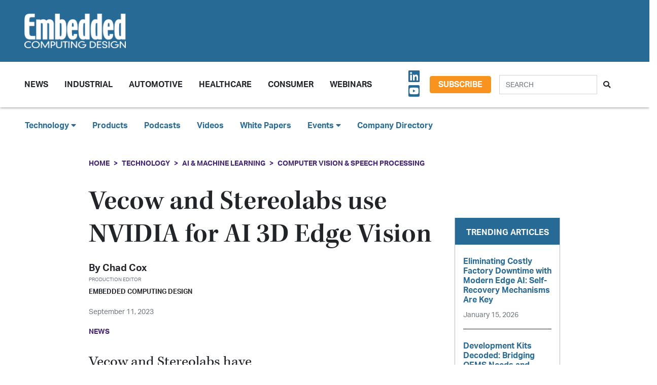

--- FILE ---
content_type: text/html; charset=UTF-8
request_url: https://embeddedcomputing.com/technology/ai-machine-learning/computer-vision-speech-processing/vecow-and-stereolabs-use-nvidia-for-ai-3d-edge-vision
body_size: 10360
content:












<!doctype html>
<html lang="en">
<head>
    <meta charset="utf-8">
    <meta name="viewport" content="width=device-width, initial-scale=1, shrink-to-fit=no">

    <title>Vecow and Stereolabs use NVIDIA for AI 3D Edge Vision - Embedded Computing Design</title>
    <meta name="description" content="Vecow and Stereolabs have partnered to&amp;nbsp;design solutions that combines Vecow Edge AI platforms and Stereolabs&amp;rsquo; ZED stereo cameras for spatial AI applications and fast-tracking 3D vision innovations. Vecow leverages an NVIDIA Jetson Orin and NVIDIA Jetson Xavier environment in its EAC-6000, EAC-5000, EAC-3000, and EAC-2000 Series.">
    <meta name="keywords" content="">
    <meta name="author" content="OpenSystems Media">

        <script type="text/javascript">
                var client_id = "";
            </script>

    <link rel="apple-touch-icon" sizes="180x180" href="/ecd-favicon-safari-180x180.png">
<link rel="icon" type="image/png" sizes="32x32" href="/ecd-favicon-browser-32x32.png">
<link rel="icon" type="image/png" sizes="16x16" href="/ecd-favicon-browser-16x16.png">
<link rel="manifest" href="/site.webmanifest">
<link rel="mask-icon" href="/ecd-favicon-safari.svg" color="#5bbad5">
<meta name="msapplication-TileColor" content="#2b5797">
<meta name="theme-color" content="#ffffff">

<!-- Google Tag Manager -->
<script>(function(w,d,s,l,i){w[l]=w[l]||[];w[l].push({'gtm.start':
            new Date().getTime(),event:'gtm.js'});var f=d.getElementsByTagName(s)[0],
        j=d.createElement(s),dl=l!='dataLayer'?'&l='+l:'';j.async=true;j.src=
        'https://www.googletagmanager.com/gtm.js?id='+i+dl;f.parentNode.insertBefore(j,f);
    })(window,document,'script','dataLayer','GTM-TQ82QX9');</script>
<!-- End Google Tag Manager -->


<!-- Adobe Fonts -->
<noscript>
<link rel="stylesheet" href="https://use.typekit.net/wbj7dyv.css">
</noscript>


<!-- Font Awesome -->
<script src="https://kit.fontawesome.com/f838852e63.js" crossorigin="anonymous"></script>

<link rel="stylesheet" href="https://embeddedcomputing.com/assets/css/hamburgers.min.css">

<link rel="stylesheet" href="/assets/css/ecd.css?id=a5fe8aa1daa2c2ab492f">






<script type="text/javascript">
// Add category targeting if available for Google Ads
if(typeof category === 'undefined') {
        var category = "software-and-os";
    }

var property = "ECD";

// Add any "Global" variables here
var superLeaderboard, leaderboardATF, leaderboardBTF, mediumRectangleSidebar, skyscraperSidebar, welcomeAd, nativeWelcome;

// var welcomeAdSold = false;
</script>

<script async src="https://securepubads.g.doubleclick.net/tag/js/gpt.js"></script>
<script src="/assets/js/gads.js?id=5a583c53b65b5466811a"></script>




<!-- Marketo Munchkin -->
<script type="text/javascript">
    (function() {
        var didInit = false;
        function initMunchkin() {
            if(didInit === false) {
                didInit = true;
                Munchkin.init('609-IYN-899');
            }
        }
        var s = document.createElement('script');
        s.type = 'text/javascript';
        s.async = true;
        s.src = '//munchkin.marketo.net/munchkin.js';
        s.onreadystatechange = function() {
            if (this.readyState == 'complete' || this.readyState == 'loaded') {
                initMunchkin();
            }
        };
        s.onload = initMunchkin;
        document.getElementsByTagName('head')[0].appendChild(s);
    })();
</script>






<script data-ad-client="ca-pub-7168430979886964" async src="https://pagead2.googlesyndication.com/pagead/js/adsbygoogle.js"></script>







<meta property="og:title" content="Vecow and Stereolabs use NVIDIA for AI 3D Edge Vision - Embedded Computing Design" />
<meta property="og:description" content="Vecow and Stereolabs have partnered to&amp;nbsp;design solutions that combines Vecow Edge AI platforms and Stereolabs&amp;rsquo; ZED stereo cameras for spatial AI applications and fast-tracking 3D vision innovations. Vecow leverages an NVIDIA Jetson Orin and NVIDIA Jetson Xavier environment in its EAC-6000, EAC-5000, EAC-3000, and EAC-2000 Series." />
<meta property="og:image" content="https://data.embeddedcomputing.com/uploads/resize/1256/756/external/data.embeddedcomputing.com/uploads/articles/primary_images/1694449922.jpg" />
<meta property="og:url" content="https://embeddedcomputing.com/technology/ai-machine-learning/computer-vision-speech-processing/vecow-and-stereolabs-use-nvidia-for-ai-3d-edge-vision" />


<meta name="twitter:title" content="Vecow and Stereolabs use NVIDIA for AI 3D Edge Vision - Embedded Computing Design">
<meta name="twitter:description" content="Vecow and Stereolabs have partnered to&amp;nbsp;design solutions that combines Vecow Edge AI platforms and Stereolabs&amp;rsquo; ZED stereo cameras for spatial AI applications and fast-tracking 3D vision innovations. Vecow leverages an NVIDIA Jetson Orin and NVIDIA Jetson Xavier environment in its EAC-6000, EAC-5000, EAC-3000, and EAC-2000 Series.">
<meta name="twitter:image" content="https://data.embeddedcomputing.com/uploads/resize/1256/756/external/data.embeddedcomputing.com/uploads/articles/primary_images/1694449922.jpg">
<meta name="twitter:card" content="summary" />
<meta name="twitter:site" content="@embedded_comp" />

<meta property="og:site_name" content="Embedded Computing Design">

</head>

<body class="page body-cat-ai-machine-learning">

<!-- Google Tag Manager (noscript) -->
<noscript><iframe src="https://www.googletagmanager.com/ns.html?id=GTM-TQ82QX9"
                  height="0" width="0" style="display:none;visibility:hidden"></iframe></noscript>
<!-- End Google Tag Manager (noscript) -->

<div class="ad super-leaderboard d-print-none">
    <div id="ad-resizer" class="ad-resizer">
        <!-- /22057213624/super_leaderboard -->
        <div id='div-gpt-ad-1594244816553-0'>
            <script>
                googletag.cmd.push(function() { googletag.display('div-gpt-ad-1594244816553-0'); });
            </script>
        </div>
    </div>
</div>

<header>

    <div class="row ecd-header">
        <div class="container px-5 mw-100">
            <div class="row py-3 justify-content-between align-items-center">
                <div class="col-3">
                    <a href="/">
                        <img class="main-logo d-block" src="https://embeddedcomputing.com/assets/img/ECDlogo_whiteREV2016@2x.png" alt="" loading="lazy">
                        <h1 class="d-none">Embedded Computing Design</h1>
                    </a>
                </div>

                <div class="col-9 d-print-none">

                    <div class="ad top-leaderboard m-auto">
                        <!-- /22057213624/Leaderboard_ATF -->
                        <div id='div-gpt-ad-1595887245727-0'>
                            <script>
                                googletag.cmd.push(function() { googletag.display('div-gpt-ad-1595887245727-0'); });
                            </script>
                        </div>
                    </div>

                </div>

            </div>

        </div>
    </div>

    <div class="container floating-menu px-5">

        <nav class="navbar navbar-expand-lg navbar-light">
            <a class="navbar-brand d-md-none d-block" href="#"><img class="d-inline-block" src="https://embeddedcomputing.com/assets/img/ECDlogo_whiteREV2016@2x.png" alt=""></a>
            <button class="navbar-toggler" type="button" data-toggle="collapse" data-target="#navbarTogglerDemo02" aria-controls="navbarTogglerDemo02" aria-expanded="false" aria-label="Toggle navigation">
                <span class="navbar-toggler-icon"></span>
            </button>

            <div class="collapse navbar-collapse" id="navbarTogglerDemo02">

                <form action="/search" method="GET" class="search d-flex d-sm-none justify-content-start d-print-none">
                    <div class="input-group">
                        <input type="text" class="form-control" placeholder="SEARCH" aria-label="Search" aria-describedby="button-addon" name="query">
                        <div class="input-group-append">
                            <button class="btn" type="submit" id="button-addon"><i class="fas fa-search"></i></button>
                        </div>
                    </div>
                </form>

                <ul class="navbar-nav mt-2 mr-auto mt-lg-0">
















                    <li class="nav-item dropdown">
                        <a class="nav-link dropdown-toggle cat-resources" href="#" id="navbarDropdownMenuLink" role="button" data-toggle="dropdown" aria-haspopup="true" aria-expanded="false">
                            News
                        </a>
                        <ul class="dropdown-menu" aria-labelledby="navbarDropdownMenuLink">
                            <li><a class="dropdown-item" href="/stories">Design Articles</a></li>
                            <li><a class="dropdown-item" href="/blogs">Op-Eds</a></li>
                            <li><a class="dropdown-item" href="/news">Industry News</a></li>
                            <li><a class="dropdown-item" href="/magazine">Magazines</a></li>
                        </ul>
                    </li>
                    <li class="nav-item">
                        <a class="nav-link cat-resources" href="/application/industrial">
                            Industrial
                        </a>
                    </li>
                    <li class="nav-item">
                        <a class="nav-link cat-resources" href="/application/automotive">
                            Automotive
                        </a>
                    </li>
                    <li class="nav-item">
                        <a class="nav-link cat-resources" href="/application/healthcare">
                            Healthcare
                        </a>
                    </li>
                    <li class="nav-item">
                        <a class="nav-link cat-resources" href="/application/consumer">
                            Consumer
                        </a>
                    </li>
                    <li class="nav-item">
                        <a class="nav-link cat-resources" href="/webcasts">
                            Webinars
                        </a>
                    </li>




































































                </ul>

                
                <div class="text-right d-none d-md-block p-3">
                    <ul class="list-unstyled mb-0">
                        <li>
                                                                                                                                                                                                                    <a href="https://www.linkedin.com/showcase/embedded-computing-design" target="_blank">
                                    <i class="fab fa-linkedin social-icon px-1"></i>
                                </a>
                                                                                                                            <a href="https://www.youtube.com/user/videoopensystems" target="_blank">
                                    <i class="fab fa-youtube-square social-icon px-1"></i>
                                </a>
                                                                                                                                                </li>
                    </ul>
                </div>

                <div class="text-right d-none d-md-block">
                    <a class="btn btn-secondary btn-subscribe m-auto" href="/subscribe">Subscribe</a>
                </div>

                <div class="text-center d-block d-md-none pb-3">
                    <a class="btn btn-secondary btn-subscribe m-auto" href="/subscribe">Subscribe</a>
                </div>

                <form action="/search" method="GET" class="search d-none d-sm-flex justify-content-start d-print-none p-3">
                    <div class="input-group">
                        <input type="text" class="form-control" placeholder="SEARCH" aria-label="Search" aria-describedby="button-addon" name="query">
                        <div class="input-group-append">
                            <button class="btn" type="submit" id="button-addon"><i class="fas fa-search"></i></button>
                        </div>
                    </div>
                </form>
            </div>
        </nav>
    </div>
</header>

<div class="container-fluid ecd-second-menu p-0">
    
    <div class="row d-none d-md-block py-3">
        <header class="shadow-none">
            <nav class="navbar d-print-block">
                <div class="col px-5">
                    <ul class="justify-content-start nav">
                        <li class="nav-item dropdown">
                            <a class="nav-link dropdown-toggle cat-technology" data-toggle="dropdown" href="#" role="button"
                               aria-haspopup="true" aria-expanded="false">Technology <i class="fas fa-caret-down"></i></a>
                            <div class="dropdown-menu">
                                <a class="dropdown-item" href="/technology/ai-machine-learning">AI & Machine Learning</a>
                                <a class="dropdown-item" href="/technology/analog-and-power">Analog & Power</a>
                                <a class="dropdown-item" href="/technology/debug-and-test">Debug & Test</a>
                                <a class="dropdown-item" href="/application/hpc-datacenters">HPC/Datacenters</a>
                                <a class="dropdown-item" href="/technology/iot">IoT & Connectivity</a>
                                <a class="dropdown-item" href="/application/networking-5g">Networking & 5G</a>
                                <a class="dropdown-item" href="/technology/open-source">Open Source</a>
                                <a class="dropdown-item" href="/technology/processing">Processing</a>
                                <a class="dropdown-item" href="/technology/security">Security</a>
                                <a class="dropdown-item" href="/technology/software-and-os">Software & OS</a>
                                <a class="dropdown-item" href="/technology/storage">Storage</a>
                            </div>
                        </li>
                        <li class="nav-item"><a class="nav-link" href="/products">Products</a></li>
                        
                        <li class="nav-item"><a class="nav-link" href="/podcasts">Podcasts</a></li>
                        <li class="nav-item"><a class="nav-link" href="/videos">Videos</a></li>
                        <li class="nav-item"><a class="nav-link" href="/whitepapers">White Papers</a></li>
                        <li class="nav-item dropdown">
                            <a class="nav-link dropdown-toggle" data-toggle="dropdown" href="#" role="button"
                               aria-haspopup="true" aria-expanded="false">Events <i class="fas fa-caret-down"></i></a>
                            <div class="dropdown-menu">
                                <a class="dropdown-item"
                                   href="/webcasts">
                                    AI Day
                                </a>
                                <a class="dropdown-item" href="/topics/APEC">APEC</a>
                                <a class="dropdown-item"
                                   href="https://resources.embeddedcomputing.com/series/automotive2024/landing_page?utm_bmcr_source=landing_page">
                                    Automotive Tech Virtual Conference
                                </a>
                                <a class="dropdown-item" href="/topics/ces">CES</a>
                                <a class="dropdown-item" href="/topics/computex">Computex</a>
                                <a class="dropdown-item" href="/topics/electronica">electronica</a>
                                <a class="dropdown-item" href="/topics/embeddedworld">embedded world</a>
                                <a class="dropdown-item" href="/topic/Future%20Memory%20Summit">FMS: the Future of Memory and Storage</a>
                                <a class="dropdown-item"
                                   href="https://resources.embeddedcomputing.com/series/the-iot-device-security-conf/landing_page">
                                    The IoT Device Security Conference
                                </a>
                                <a class="dropdown-item" href="/topics/nvidia%20gtc">NVIDIA GTC</a>
                                <a class="dropdown-item" href="/topics/RISC-V">RISC-V Summit</a>
                                
                            </div>
                        </li>
                        <li class="nav-item"><a class="nav-link" href="/companies">Company Directory</a></li>
                    </ul>
                </div>
            </nav>
        </header>
    </div>
</div><!-- .container-fluid -->

<div class="container" id="main-content">




    
    <div class="row" id="body-container">
        <div class="col-12">

                            <nav aria-label="breadcrumb">
                    <ol class="breadcrumb breadcrumb-cat-ai-machine-learning p-0 pt-3">
                        <li class="breadcrumb-item"><a href="/">Home</a></li>
                                                    <li class="breadcrumb-item"><a href="/technology">Technology</a></li>
                        
                                                    <li class="breadcrumb-item"><a href="/technology/ai-machine-learning">AI &amp; Machine Learning</a></li>
                        


                        <li class="breadcrumb-item"><a href="/technology/ai-machine-learning/computer-vision-speech-processing">Computer Vision &amp; Speech Processing</a></li>


                    </ol>
                </nav>
            


        </div>


        <div class="col-12 col-lg-9 article-content">

            <h1 class="page-header">Vecow and Stereolabs use NVIDIA for AI 3D Edge Vision</h1>



            <div class="authors">
                    <div class="row no-gutters">
        <div class="col-md-6">
        <div class="author-card">
            <div class="row no-gutters">
                <div class="col">
                    <div class="card-body p-0">
                        <h4 class="card-title">By <a href="/authors/Chad Cox">Chad Cox</a></h4>
                        <p class="card-text"><small class="text-muted">Production Editor</small></p>
                                                    <p class="card-text">Embedded Computing Design</p>
                                            </div>
                </div>
            </div>
        </div>
    </div>
    </div><!-- authors -->
            </div>

                        <p class="published-date text-muted">
                September 11, 2023
            </p>
            
             
                <p class="content-type">
            News
        </p>
                
            


            <div>
                <div class="addthis_inline_share_toolbox d-print-none cat-ai-machine-learning"></div>
            </div>

                <figure class="float-right p-3">

        <img src="https://data.embeddedcomputing.com/uploads/resize/320/200/external/data.embeddedcomputing.com/uploads/articles/primary_images/1694449922.jpg" class="primary-image" width="320" alt="Vecow and Stereolabs use NVIDIA for AI 3D Edge Vision" loading="lazy" />


                    <figcaption class="small text-center">Image Credit Vecow &amp; Stereolabs</figcaption>
            </figure>
    


                            <h2 class="page-excerpt py-3"><p>Vecow and Stereolabs have partnered to&nbsp;design solutions that combines Vecow Edge AI platforms and Stereolabs&rsquo; ZED stereo cameras for spatial AI applications and fast-tracking 3D vision innovations. Vecow leverages an NVIDIA Jetson Orin and NVIDIA Jetson Xavier environment in its EAC-6000, EAC-5000, EAC-3000, and EAC-2000 Series.</p></h2>
    

    
            
    <p>&ldquo;We are excited to introduce this outstanding 3D vision solution through collaboration with Stereolabs,&rdquo; said Thomas Su, Vice President at Vecow. &quot;By combining Vecow&#39;s advanced computing platforms with Stereolabs&#39; cutting-edge sensing technology based on human stereo vision, we are not only providing our customers with a powerful and seamless solution but also creating new business opportunities. This partnership accelerates the global development of AIoT projects.&quot;</p>

<p>Within the ECX-3000 Series is the latest 13th Gen Intel Core processor powering&nbsp;expandable and rugged AI-enabled abilities. The ECX-3000 includes a USB port transferring data around 20Gbps for real-time vision. The Vecow platforms are edge ready with Stereolabs&#39; 3D cameras.</p>

<p>&ldquo;We are happy to support Vecow&#39;s EAC Series providing out-of-the-box support for our ZED line of cameras and SDK. Developers can make use of Vecow&#39;s rugged designs, GMSL2 camera interface and USB interface, and our jointly developed driver for a wide range of applications that require robust connectivity, optimal performance and accuracy,&quot; said Cecile Schmollgruber, CEO of Stereolabs.</p>

<h1>Stereolabs Spatial integrates:</h1>

<ul>
	<li>Sensors</li>
	<li>Smart cameras</li>
	<li>ZED SDK</li>
	<li>ROS</li>
	<li>Unity</li>
	<li>OpenCV</li>
	<li>Deep learning frameworks</li>
</ul>

<p>The ZED X IP66-rated Global Shutter camera is designed for autonomous robots with Neural Depth Engine 2. Included is a secure GMSL2 connection and external frame sync and IMU contained in an aluminum housing.</p>

<p>&quot;Developers can efficiently add depth perception, motion tracking, and spatial understanding to their applications leveraging the power of NVIDIA&nbsp;Jetson platforms and the capabilities and features of our ZED X cameras using the most advanced sensing technology based on human stereo vision and AI. Vecow&rsquo;s is also the first system to support up to four cameras in a 360-degree view,&quot; ends Schmollgruber.</p>

<p>For more information, visit&nbsp;<a href="http://www.vecow.com">vecow.com</a>.</p>

    
    <div class="text-center p-3">
            <a href="/subscribe" class="btn btn-secondary btn-subscribe">Subscribe</a>
        </div>

    
    
    
    

    <div class="container py-3">
        
            <div class="row no-gutters author-article-bio p-3">
                <div class="col-2">
                                            <a href="/authors/Chad Cox"><img src="/assets/img/authors/profile-image.jpg" class="card-img" /></a>
                                    </div>
                <div class="col-10 pl-4">
                    <div class="card-body p-0">

                        <p class="pb-1">Chad Cox. Production Editor, Embedded Computing Design, has responsibilities that include handling the news cycle, newsletters, social media, and advertising. Chad graduated from the University of Cincinnati with a B.A. in Cultural and Analytical Literature.</p>

                        

                        <p>
                                                                                                                    <a href="https://www.linkedin.com/in/chad-cox-01aa3a211/"><i class="fab fa-linkedin social-icon"></i></a>
                            
                        </p>


                        <p class="pb-0">
                            <a href="/authors/Chad Cox" class="btn btn-primary">More from Chad</a>
                        </p>

                    </div>
                </div>
            </div>

            </div>


    <div class="container py-3">




        <h5>Categories</h5>


        <h6 class="cat-ai-machine-learning d-inline-block mx-2" ><a href="/technology/ai-machine-learning/computer-vision-speech-processing">AI &amp; Machine Learning - Computer Vision &amp; Speech Processing</a></h6>

        
                            <h6 class="cat-industrial d-inline-block mx-2" ><a href="/application/industrial">Industrial</a></h6>
                            <h6 class="cat-industrial d-inline-block mx-2" ><a href="/application/industrial/automation-robotics">Industrial - Automation &amp; Robotics</a></h6>
                            <h6 class="cat-industrial d-inline-block mx-2" ><a href="/application/industrial/industrial-computing">Industrial - Industrial Computing</a></h6>
                            <h6 class="cat-industrial d-inline-block mx-2" ><a href="/application/industrial/industrial-iot">Industrial - Industry 4.0/Industrial IoT</a></h6>
                            <h6 class="cat-industrial d-inline-block mx-2" ><a href="/application/industrial/industrial-networking-connectivity">Industrial - Industrial Networking &amp; Connectivity</a></h6>
                            <h6 class="cat-industrial d-inline-block mx-2" ><a href="/application/industrial/machine-vision">Industrial - Machine Vision</a></h6>
                            <h6 class="cat-iot d-inline-block mx-2" ><a href="/technology/iot">IoT</a></h6>
                            <h6 class="cat-iot d-inline-block mx-2" ><a href="/technology/iot/data-analytics">IoT - Data Analytics</a></h6>
                            <h6 class="cat-iot d-inline-block mx-2" ><a href="/technology/iot/device-management">IoT - Device Management</a></h6>
                            <h6 class="cat-iot d-inline-block mx-2" ><a href="/technology/iot/edge-computing">IoT - Edge Computing</a></h6>
                            <h6 class="cat-iot d-inline-block mx-2" ><a href="/technology/iot/wireless-sensor-networks">IoT - Wireless Sensor Networks</a></h6>
                            <h6 class="cat-processing d-inline-block mx-2" ><a href="/technology/processing">Processing</a></h6>
                            <h6 class="cat-processing d-inline-block mx-2" ><a href="/technology/processing/chips-and-socs">Processing - Chips &amp; SoCs</a></h6>
                            <h6 class="cat-processing d-inline-block mx-2" ><a href="/technology/processing/compute-modules">Processing - Compute Modules</a></h6>
                            <h6 class="cat-software-and-os d-inline-block mx-2" ><a href="/technology/software-and-os">Software &amp; OS</a></h6>
            
        

        

    </div>



            


        </div>

        
       <div class="col-lg-3 sidebar d-print-none" id="sidebar">

    <div class="row">
        <div class="col p-3">
            <div class="ad native">
                <!-- /22057213624/Native_Card_Sidebar -->
                <div id='div-gpt-ad-1611089084788-0'>
                    <script>
                        googletag.cmd.push(function() { googletag.display('div-gpt-ad-1611089084788-0'); });
                    </script>
                </div>
            </div>
        </div>
    </div>


    <div class="row">
        <div class="col p-3">
            <div class="ad medium-rectangle">
                <!-- /22057213624/Medium_Rectangle_Sidebar -->
                <div id='div-gpt-ad-1595888498760-0' style='width: 300px; height: 250px;'>
                    <script>
                        googletag.cmd.push(function() { googletag.display('div-gpt-ad-1595888498760-0'); });
                    </script>
                </div>
            </div>
        </div>
    </div>


    <div class="row justify-content-center p-3">
        <div class="col-md-12 col-sm-8 p-0 popular-articles">

            <h2>Trending Articles</h2>

            <ul class="list-unstyled">

                
                    <li>
                        <a href="/technology/ai-machine-learning/predictive-maintenence/eliminating-costly-factory-downtime-with-modern-edge-ai-self-recovery-mechanisms-are-key"><h6 class="pb-0">Eliminating Costly Factory Downtime with Modern Edge AI: Self-Recovery Mechanisms Are Key</h6></a>

                        <p><span class="published-date text-muted">January 15, 2026</span></p>
                    </li>

                    
                
                    <li>
                        <a href="/technology/open-source/development-kits/development-kits-decoded-bridging-oems-needs-and-supplier-solutions"><h6 class="pb-0">Development Kits Decoded: Bridging OEMS Needs and Supplier Solutions</h6></a>

                        <p><span class="published-date text-muted">January 15, 2026</span></p>
                    </li>

                    
                
                    <li>
                        <a href="/application/industrial/industrial-computing/product-of-the-week-infineon-technologies-xmc5000-industrial-microcontroller"><h6 class="pb-0">Product of the Week: Infineon Technologies’ XMC5000 Industrial Microcontroller</h6></a>

                        <p><span class="published-date text-muted">January 12, 2026</span></p>
                    </li>

                    
                
                    <li>
                        <a href="/technology/analog-and-power/pcbs-components/mouser-product-of-the-week-analog-devices-eval-ltc7899-az-evaluation-board"><h6 class="pb-0">Mouser Product of the Week: Analog Devices’ EVAL-LTC7899-AZ Evaluation Board</h6></a>

                        <p><span class="published-date text-muted">January 12, 2026</span></p>
                    </li>

                    
                
                    <li>
                        <a href="/application/automotive/ironwood-electronics-2222-array-bga-package-targets-high-reliability-automotive-pcbs"><h6 class="pb-0">Ironwood Electronics 22×22 Array BGA Package Targets High-Reliability Automotive PCBs</h6></a>

                        <p><span class="published-date text-muted">January 12, 2026</span></p>
                    </li>

                    
                
            </ul>

        </div>
    </div>



    <div class="row">
        <div class="col p-3">
            <div class="ad half-page">

                <!-- /22057213624/Skyscraper_Sidebar -->
                <div id='div-gpt-ad-1596232492659-0'>
                    <script>
                        googletag.cmd.push(function() { googletag.display('div-gpt-ad-1596232492659-0'); });
                    </script>
                </div>
            </div>
        </div>
    </div>



    <div class="row">
        <div class="col p-3">
            <div class="ad medium-rectangle">
                <!-- /22057213624/Medium_Rectangle_Sidebar_2 -->
                <div id='div-gpt-ad-1622836995866-0' style='min-width: 300px; min-height: 250px;'>
                    <script>
                        googletag.cmd.push(function() { googletag.display('div-gpt-ad-1622836995866-0'); });
                    </script>
                </div>
            </div>
        </div>
    </div>







</div>

    </div>

    <!-- Category Posts -->
<div class="row d-print-none" id="new-posts">


                    <div class="col-lg-3 col-sm-6 col-12 posts-col py-2">
            <div class="article-card cat-debug-and-test">
                <h5 class="card-title category-head">Debug &amp; Test</h5>


                <div class="card-body">
                    <a href="/technology/debug-and-test/code-analysis-tools/solids-sands-to-acquire-plum-hall">
            <div class="img-container">
                <img class="img-fluid" src="https://data.embeddedcomputing.com/uploads/resize/320/200/external/data.embeddedcomputing.com/uploads/articles/primary_images/1764784479.jpg" alt="Image Credit: Solid Sands" loading="lazy">
            </div>

            <h6>Solid Sands to Acquire Plum Hall</h6>

                            <p class="card-text date m-0">
                    December 3, 2025
                </p>
            
        </a>






                </div>

                <ul class="list-unstyled">
                                    <li class="py-2">
                        <a href="/technology/debug-and-test/decision-makers-ltd-introduces-real-time-monitoring-and-anomaly-detection-platform-for-raspberry-pi-and-industrial-sbcs">Decision Makers Ltd. Introduces Its MicroEDS, Real-Time Monitoring and Anomaly Detection Platform for Raspberry Pi and Industrial SBCs</a>

                        <p><span class="published-date text-muted">November 10, 2025</span></p>
                    </li>
                                    <li class="py-2">
                        <a href="/technology/debug-and-test/oscilloscopes-analyzers-generators/rohde-schwarz-mxo-3-series-brings-advanced-mxo-technology-to-cost-effective-compact-designs">Rohde &amp; Schwarz MXO 3 Series Brings Advanced MXO Technology to Cost-Effective Compact Designs</a>

                        <p><span class="published-date text-muted">October 20, 2025</span></p>
                    </li>
                                    <li class="py-2">
                        <a href="/technology/debug-and-test/teradyne-titan-hp-platform-delivers-high-power-real-world-slt-for-ai-and-cloud-devices">Teradyne Titan HP Platform Delivers High-Power, Real-World SLT for AI and Cloud Devices</a>

                        <p><span class="published-date text-muted">October 13, 2025</span></p>
                    </li>
                                    <li class="py-2">
                        <a href="/technology/debug-and-test/the-road-to-embedded-world-north-america-pls-showcases-ude-universal-debug-engine-for-multicore-debugging">The Road to embedded world North America: PLS Showcases UDE Universal Debug Engine for Multicore Debugging</a>

                        <p><span class="published-date text-muted">October 09, 2025</span></p>
                    </li>
                                </ul>

                <a href="/technology/debug-and-test" class="btn my-1 p-0">MORE</a>

            </div>
        </div>

                    <div class="col-lg-3 col-sm-6 col-12 posts-col py-2">
            <div class="article-card cat-healthcare">
                <h5 class="card-title category-head">Healthcare</h5>


                <div class="card-body">
                    <a href="/application/healthcare/axiomteks-mbox603-delivers-high-performance-medical-imaging-and-ai-assisted-diagnostics">
            <div class="img-container">
                <img class="img-fluid" src="https://data.embeddedcomputing.com/uploads/resize/320/200/external/data.embeddedcomputing.com/uploads/articles/primary_images/1765385388.png" alt="Image Credit: Axiomtek" loading="lazy">
            </div>

            <h6>Axiomtek’s mBOX603 Delivers High-Performance Medical Imaging and AI-Assisted Diagnostics</h6>

                            <p class="card-text date m-0">
                    December 10, 2025
                </p>
            
        </a>






                </div>

                <ul class="list-unstyled">
                                    <li class="py-2">
                        <a href="/application/healthcare/medical-displays/wincomm-brings-edge-ai-and-intel-core-ultra-to-healthcare">Wincomm Brings Edge AI and Intel Core Ultra to Healthcare</a>

                        <p><span class="published-date text-muted">November 21, 2025</span></p>
                    </li>
                                    <li class="py-2">
                        <a href="/application/healthcare/overcome-wi-fi-connectivity-challenges-for-medical-devices-in-hospitals-and-medical-institutions">Overcome Wi-Fi connectivity challenges for medical devices in hospitals and medical institutions</a>

                        <p><span class="published-date text-muted">October 13, 2025</span></p>
                    </li>
                                    <li class="py-2">
                        <a href="/application/healthcare/telehealth-healthcare-iot/the-good-invasion-of-robots">“The Good Invasion of Robots”</a>

                        <p><span class="published-date text-muted">September 15, 2025</span></p>
                    </li>
                                    <li class="py-2">
                        <a href="/application/healthcare/medical-displays/hospitals-adopt-wincomm-wmp-22p-for-eeg-video-synchronized-monitoring">Hospitals Adopt Wincomm WMP-22P for EEG-Video Synchronized Monitoring</a>

                        <p><span class="published-date text-muted">August 22, 2025</span></p>
                    </li>
                                </ul>

                <a href="/application/healthcare" class="btn my-1 p-0">MORE</a>

            </div>
        </div>

                    <div class="col-lg-3 col-sm-6 col-12 posts-col py-2">
            <div class="article-card cat-open-source">
                <h5 class="card-title category-head">Open Source</h5>


                <div class="card-body">
                    <a href="/technology/open-source/development-kits/development-kits-decoded-bridging-oems-needs-and-supplier-solutions">
            <div class="img-container">
                <img class="img-fluid" src="https://data.embeddedcomputing.com/uploads/resize/320/200/external/data.embeddedcomputing.com/uploads/articles/primary_images/1768518942.jpg" alt="" loading="lazy">
            </div>

            <h6>Development Kits Decoded: Bridging OEMS Needs and Supplier Solutions</h6>

                            <p class="card-text date m-0">
                    January 15, 2026
                </p>
            
        </a>






                </div>

                <ul class="list-unstyled">
                                    <li class="py-2">
                        <a href="/technology/open-source/risc-v-open-source-ip/embedded-executive-risc-v-works-great-at-low-power-levels-too-upbeat-technology">Embedded Executive: RISC-V Works Great At Low Power Levels, Too | Upbeat Technology</a>

                        <p><span class="published-date text-muted">November 19, 2025</span></p>
                    </li>
                                    <li class="py-2">
                        <a href="/technology/open-source/embedded-executive-commercial-rtos-goes-open-source-micro-digital">Embedded Executive: Commercial RTOS Goes Open Source | Micro Digital</a>

                        <p><span class="published-date text-muted">November 11, 2025</span></p>
                    </li>
                                    <li class="py-2">
                        <a href="/technology/open-source/board-system-standards/how-to-enable-secure-boot-on-raspberry-pi-4">How to Enable Secure Boot on Raspberry Pi 4</a>

                        <p><span class="published-date text-muted">October 30, 2025</span></p>
                    </li>
                                    <li class="py-2">
                        <a href="/technology/open-source/development-kits/newark-launches-the-devkit-hq-for-embedded-evaluation-boards-kits-and-tools">Newark Launches The DevKit HQ for Embedded Evaluation Boards, Kits, and Tools</a>

                        <p><span class="published-date text-muted">October 23, 2025</span></p>
                    </li>
                                </ul>

                <a href="/technology/open-source" class="btn my-1 p-0">MORE</a>

            </div>
        </div>

                    <div class="col-lg-3 col-sm-6 col-12 posts-col py-2">
            <div class="article-card cat-software-and-os">
                <h5 class="card-title category-head">Software &amp; OS</h5>


                <div class="card-body">
                    <a href="/technology/software-and-os/building-trust-in-embedded-systems-smarter-hmi-design">
            <div class="img-container">
                <img class="img-fluid" src="https://data.embeddedcomputing.com/uploads/resize/320/200/external/data.embeddedcomputing.com/uploads/articles/primary_images/1768487342.png" alt="" loading="lazy">
            </div>

            <h6>Building Trust in Embedded Systems &amp; Smarter HMI Design</h6>

                            <p class="card-text date m-0">
                    January 15, 2026
                </p>
            
        </a>






                </div>

                <ul class="list-unstyled">
                                    <li class="py-2">
                        <a href="/technology/software-and-os/devtalk-with-rich-and-vin-ui-design">DevTalk with Rich and Vin: UI Design</a>

                        <p><span class="published-date text-muted">January 09, 2026</span></p>
                    </li>
                                    <li class="py-2">
                        <a href="/technology/software-and-os/engineering-real-time-lessons-learned-while-chasing-determinism-part-4">Engineering Real-Time: Lessons Learned While Chasing Determinism Part 4</a>

                        <p><span class="published-date text-muted">December 11, 2025</span></p>
                    </li>
                                    <li class="py-2">
                        <a href="/technology/software-and-os/secure-boot-and-the-manufacturing-chain-implementation-and-impact">Secure Boot and the Manufacturing Chain: Implementation and Impact</a>

                        <p><span class="published-date text-muted">December 09, 2025</span></p>
                    </li>
                                    <li class="py-2">
                        <a href="/technology/software-and-os/engineering-real-time-lessons-learned-while-chasing-determinism-part-3">Engineering Real-Time: Lessons Learned While Chasing Determinism Part 3</a>

                        <p><span class="published-date text-muted">December 03, 2025</span></p>
                    </li>
                                </ul>

                <a href="/technology/software-and-os" class="btn my-1 p-0">MORE</a>

            </div>
        </div>

    
</div>



</div>



<div class="modal fade" id="interstitialModalCenter" tabindex="-1" role="dialog" aria-labelledby="interstitialModalCenterTitle" aria-hidden="true">
    <div class="modal-dialog modal-dialog-centered" role="document">
        <div class="modal-content h-100">
            <div class="modal-header">
                <button type="button" class="close" data-dismiss="modal" aria-label="Close">
                    <span aria-hidden="true"><i class="fas fa-times"></i></span>
                </button>
            </div>
            <div class="modal-body h-100">
                <!-- /22057213624/Welcome_Ad -->
                <div id='div-gpt-ad-1747691623021-0' style='min-width: 640px; min-height: 480px;'>
                    <script>
                        googletag.cmd.push(function() { googletag.display('div-gpt-ad-1747691623021-0'); });
                    </script>
                </div>
                
                

                <!-- /22057213624/Native_Welcome_Ad_Unit -->
                
            </div>
            <div class="modal-footer">
                <button type="button" class="btn btn-primary" data-dismiss="modal">Continue to site...</button>
            </div>
        </div>
    </div>
</div>

<footer class="d-print-none py-5 mt-5">
    <div class="container">
        <div class="row d-print-none">
            <div class="ad bottom-leaderboard mx-auto p-2">
                <!-- /22057213624/Leaderboard_BTF -->
                <div id='div-gpt-ad-1595888203281-0'>
                    <script>
                        googletag.cmd.push(function() { googletag.display('div-gpt-ad-1595888203281-0'); });
                    </script>
                </div>
            </div>
        </div>

        <div class="row">
            <div class="col-12 col-sm-6 col-md-4 col-lg">


                <ul class="list-unstyled">
                    <li><h4><a href="/technology">Technology</a></h4></li>
                    <li><a href="/technology/ai-machine-learning">AI & Machine Learning</a></li>
                    <li><a href="/technology/iot">IoT</a></li>
                    <li><a href="/technology/open-source">Open Source</a></li>
                    <li><a href="/technology/analog-and-power">Analog & Power</a></li>
                    <li><a href="/technology/processing">Processing</a></li>
                    <li><a href="/technology/security">Security</a></li>
                    <li><a href="/technology/software-and-os">Software & OS</a></li>
                    <li><a href="/technology/storage">Storage</a></li>
                    <li><a href="/technology/debug-and-test">Debug & Test</a></li>
                </ul>
            </div>


            <div class="col-12 col-sm-6 col-md-4 col-lg">

                <ul class="list-unstyled">
                    <li><h4><a href="/application">Application</a></h4></li>
                    <li><a href="/application/automotive">Automotive</a></li>
                    <li><a href="/application/industrial">Industrial</a></li>
                    <li><a href="/application/consumer">Consumer</a></li>
                    <li><a href="/application/healthcare">Healthcare</a></li>
                    <li><a href="/application/networking-5g">Networking & 5G</a></li>
                    <li><a href="https://militaryembedded.com" target="_blank">Defense <i class="fas fa-external-link-alt"></i></a></li>
                </ul>
            </div>


            <div class="col-12 col-sm-6 col-md-4 col-lg">

                <ul class="list-unstyled">
                    <li><h4><a href="/magazine">Magazine</a></h4></li>
                    <li><a href="/magazine/latest">Latest Issue</a></li>
                    <li><a href="/magazine">Archive</a></li>
                    <li><a href="/subscribe">Subscribe</a></li>
                    <li><h4>Newsletter Subscribe</h4></li>
                    <li><a href="/subscribe">IoT Design</a></li>
                    <li><a href="/subscribe">Embedded Daily</a></li>
                    <li><a href="/subscribe">Embedded Europe</a></li>
                    <li><a href="/subscribe">AI at the Edge</a></li>
                </ul>
            </div>

            <div class="col-12 col-sm-6 col-md-4 col-lg">

                <ul class="list-unstyled">
                    <li><h4>Resources</h4></li>

                    
                    
                    <li><a href="/topics/PICMG">PICMG</a></li>
                    <li><a href="/topics/datasheets">Embedded Data Sheets</a></li>
                    <li><a href="/podcasts">Podcasts</a></li>
                    <li><a href="/stories">Design Articles</a></li>
                    <li><a href="/blogs">Op-Eds</a></li>
                    <li><a href="/news">News</a></li>
                    <li><a href="/press-releases">Press Releases</a></li>
                    <li><a href="/features/devkit-selector" style="font-weight:700;font-size:1.1em">Devkit Selector</a></li>
                    <li><a href="/products">New Products</a></li>
                    <li><a href="/webcasts">Virtual Events</a></li>
                    <li><a href="/whitepapers">White Papers</a></li>
                    <li><a href="/events">Events</a></li>
                    <li><a href="/companies">Company Directory</a></li>
                 </ul>
            </div>













            <div class="col-12 col-sm-6 col-lg">
                <ul class="list-unstyled">
                    <li><h4><a href="https://opensysmedia.com/embedded-computing-design/" target="_blank">Advertise</a></h4></li>
                    <li><a href="/pages/embedded-world-content-marketing-and-promotional-aids">embedded world Opportunities</a></li>
                    <li><a href="/pages/computexopportunities">Computex Opportunities</a></li>
                    <li><a href="/pages/electronicaopportunities">electronica Opportunities</a></li>
                    <li><a href="/pages/cesopportunities">CES Opportunities</a></li>
                    <li><a href="/pages/nvidiagtcopportunities">NVIDIA GTC Opportunities</a></li>
                    <li><a href="/pages/sensorsopportunities">Sensors Converge Opportunities</a></li>
                    <li><h4><a href="/pages/submit">Submit Content</a></h4></li>
                    <li><h4><a href="/pages/contact">Contact</a></h4></li>
                    <li><h4><a href="/pages/privacy">Privacy Policy</a></h4></li>
                    <li>
                                                    <a href="https://www.facebook.com/Embedded.Computing.Design" target="_blank">
                                <i class="fab fa-facebook-square social-icon px-1"></i>
                            </a>
                                                    <a href="https://twitter.com/embedded_comp" target="_blank">
                                <i class="fab fa-twitter-square social-icon px-1"></i>
                            </a>
                                                    <a href="https://www.linkedin.com/showcase/embedded-computing-design" target="_blank">
                                <i class="fab fa-linkedin social-icon px-1"></i>
                            </a>
                                                    <a href="https://www.youtube.com/user/videoopensystems" target="_blank">
                                <i class="fab fa-youtube-square social-icon px-1"></i>
                            </a>
                                                    <a href="https://www.instagram.com/embeddedcomputingdesign/" target="_blank">
                                <i class="fab fa-instagram-square social-icon px-1"></i>
                            </a>
                                            </li>






                </ul>
            </div>

        </div>

        <div class="row"><!-- Sister Brand Logos -->
            <div class="col">

                

                <div class="row py-5">
                    <div class="col text-center">
                        <h3><small class="font-weight-bold">&copy;2026 <a href="https://opensysmedia.com" target="_blank">OpenSystems Media</a></small></h3>
                    </div>
                </div>

                <div class="row py-5"></div>

            </div>
        </div>

    </div>
</footer>

<script src="https://embeddedcomputing.com/assets/jquery/jquery.min.js"></script>

<script src="https://embeddedcomputing.com/assets/bootstrap/bootstrap.bundle.min.js"></script>

<script src="/assets/js/ecd.js?id=363b52a82570ee02a67d"></script>


<script>
    window.onload = (event) => {
        $('.carousel').carousel('pause');
    }
</script>





<!-- lazy load font CSS -->
<script>
    (function() {
        // load main.css
        var cssFont = document.createElement('link');
        cssFont.href = 'https://use.typekit.net/wbj7dyv.css';
        cssFont.rel = 'stylesheet';
        cssFont.type = 'text/css';
        document.getElementsByTagName('head')[0].appendChild(cssFont);
    })();
</script>































<script>(function(){function c(){var b=a.contentDocument||a.contentWindow.document;if(b){var d=b.createElement('script');d.innerHTML="window.__CF$cv$params={r:'9bfaf61e6a1691ef',t:'MTc2ODcwNjQ3Nw=='};var a=document.createElement('script');a.src='/cdn-cgi/challenge-platform/scripts/jsd/main.js';document.getElementsByTagName('head')[0].appendChild(a);";b.getElementsByTagName('head')[0].appendChild(d)}}if(document.body){var a=document.createElement('iframe');a.height=1;a.width=1;a.style.position='absolute';a.style.top=0;a.style.left=0;a.style.border='none';a.style.visibility='hidden';document.body.appendChild(a);if('loading'!==document.readyState)c();else if(window.addEventListener)document.addEventListener('DOMContentLoaded',c);else{var e=document.onreadystatechange||function(){};document.onreadystatechange=function(b){e(b);'loading'!==document.readyState&&(document.onreadystatechange=e,c())}}}})();</script></body>
</html>


--- FILE ---
content_type: text/html; charset=utf-8
request_url: https://www.google.com/recaptcha/api2/aframe
body_size: 182
content:
<!DOCTYPE HTML><html><head><meta http-equiv="content-type" content="text/html; charset=UTF-8"></head><body><script nonce="u9bzKa0VazTso5lJkQMjpg">/** Anti-fraud and anti-abuse applications only. See google.com/recaptcha */ try{var clients={'sodar':'https://pagead2.googlesyndication.com/pagead/sodar?'};window.addEventListener("message",function(a){try{if(a.source===window.parent){var b=JSON.parse(a.data);var c=clients[b['id']];if(c){var d=document.createElement('img');d.src=c+b['params']+'&rc='+(localStorage.getItem("rc::a")?sessionStorage.getItem("rc::b"):"");window.document.body.appendChild(d);sessionStorage.setItem("rc::e",parseInt(sessionStorage.getItem("rc::e")||0)+1);localStorage.setItem("rc::h",'1768706486076');}}}catch(b){}});window.parent.postMessage("_grecaptcha_ready", "*");}catch(b){}</script></body></html>

--- FILE ---
content_type: application/javascript
request_url: https://ml314.com/utsync.ashx?pub=&adv=&et=0&eid=89630&ct=js&pi=&fp=&clid=&if=0&ps=&cl=&mlt=&data=&&cp=https%3A%2F%2Fembeddedcomputing.com%2Ftechnology%2Fai-machine-learning%2Fcomputer-vision-speech-processing%2Fvecow-and-stereolabs-use-nvidia-for-ai-3d-edge-vision&pv=1768706484867_flf3dwg03&bl=en-us@posix&cb=4928244&return=&ht=&d=&dc=&si=1768706484867_flf3dwg03&cid=&s=1280x720&rp=&v=2.8.0.252
body_size: 316
content:
_ml.setFPI('3658383372249989238');_ml.syncCallback({"es":true,"ds":true});

--- FILE ---
content_type: application/javascript; charset=UTF-8
request_url: https://embeddedcomputing.com/cdn-cgi/challenge-platform/h/b/scripts/jsd/d251aa49a8a3/main.js?
body_size: 10441
content:
window._cf_chl_opt={AKGCx8:'b'};~function(x7,Hf,HQ,He,HO,Hh,Hv,Hg,x1,x2){x7=y,function(L,U,xO,x6,H,x){for(xO={L:681,U:426,H:601,x:580,N:453,o:570,J:687,A:537,B:446,Z:546,E:576,C:618,M:607},x6=y,H=L();!![];)try{if(x=-parseInt(x6(xO.L))/1*(-parseInt(x6(xO.U))/2)+parseInt(x6(xO.H))/3*(-parseInt(x6(xO.x))/4)+-parseInt(x6(xO.N))/5*(-parseInt(x6(xO.o))/6)+-parseInt(x6(xO.J))/7*(-parseInt(x6(xO.A))/8)+-parseInt(x6(xO.B))/9*(-parseInt(x6(xO.Z))/10)+parseInt(x6(xO.E))/11*(parseInt(x6(xO.C))/12)+-parseInt(x6(xO.M))/13,x===U)break;else H.push(H.shift())}catch(N){H.push(H.shift())}}(D,563671),Hf=this||self,HQ=Hf[x7(535)],He=function(Nn,Nz,Ne,Nf,Nb,Nu,Ni,x8,U,H,x,N){return Nn={L:713,U:700,H:588,x:685,N:516},Nz={L:581,U:658,H:545,x:500,N:563,o:647,J:541,A:513,B:428,Z:581,E:428,C:568,M:597,m:487,T:555,l:555,F:652,W:502,R:470,a:529,i:514,V:435,j:438,b:711,d:481,G:500,I:527,X:646,f:565,Q:480,e:434,O:639,z:549,n:482,S:500,k:647,K:442,s:529,c:432,P:500},Ne={L:434,U:554},Nf={L:573,U:569,H:547,x:554,N:442,o:577,J:622,A:440,B:689,Z:622,E:440,C:577,M:440,m:610,T:529,l:690,F:610,W:659,R:529,a:455,i:519,V:680,j:701,b:432,d:529,G:491,I:659,X:662,f:672,Q:529,e:500,O:627,z:655,n:672,S:529,k:503,K:500,s:676,c:440,P:631,h:691,v:672,g:595,Y:610,D0:604,D1:608,D2:529,D3:709,D4:424,D5:424,D6:672,D7:553,D8:492,D9:529,DD:554,Dy:674,DL:669,DU:485,DH:596,Dx:599,DN:710,Do:478,DJ:557,DA:633,Dp:605,DB:437,DZ:640,DE:625,DC:531,DM:592,Dm:654,DT:617,Dl:684,DF:649,DW:663,DR:605,Da:663,Di:439,Du:605,DV:682,Dj:558,Db:636,Dd:705,DG:624,DI:696,DX:472,Df:471,DQ:516,De:716,DO:664,Dz:438,Dn:610,DS:431,Dk:486,DK:659,Ds:532,Dc:529,DP:603,Dr:500,Dt:542,Dh:597,Dq:441,Dv:529,Dg:652,Dw:492,DY:583,y0:529,y1:603,y2:529,y3:482},Nb={L:690},Nu={L:589,U:469},Ni={L:589,U:442},x8=x7,U={'eLFOm':function(o,J){return o-J},'OQSMx':function(o,J){return o(J)},'eUlXs':function(o,J){return o>J},'wllbX':function(o,J){return o<<J},'LRZvA':function(o,J){return o(J)},'DosPq':function(o,J){return J==o},'NPseO':function(o,J){return o<J},'HQXXW':function(o,J){return o+J},'cFCwA':function(o,J){return o&J},'VYuSv':function(o,J){return J===o},'fakHC':x8(Nn.L),'xolWM':function(o,J){return J==o},'hUBMj':function(o,J){return J|o},'twaFf':function(o,J){return o==J},'euvTE':function(o,J){return o<J},'yBpbF':function(o,J){return J==o},'oyxzN':function(o,J){return J==o},'ChMMh':function(o,J){return o!==J},'SPHpd':x8(Nn.U),'pBVCe':function(o,J){return o>J},'DuqwH':function(o,J){return o>J},'wSdis':function(o,J){return J==o},'DSDRW':function(o,J){return J|o},'KHnJZ':function(o,J){return o<<J},'pbmsW':function(o,J){return o(J)},'vMTva':function(o,J){return o>J},'RIBRl':function(o,J){return J|o},'uNmHK':function(o,J){return o-J},'THGbi':function(o,J){return o(J)},'OLxGM':function(o,J){return o<<J},'KoZeN':function(o,J){return J&o},'nxNBv':function(o,J){return o-J},'eaRbS':function(o,J){return o(J)},'zgXXm':function(o,J){return o|J},'ojtuX':function(o,J){return o==J},'NHEPx':function(o,J){return J!=o},'KVxVy':function(o,J){return o===J},'YfQHY':x8(Nn.H),'Igkpf':function(o,J){return J==o},'IXYgL':function(o,J){return o(J)},'NUhWN':function(o,J){return o*J},'GKCdv':function(o,J){return o(J)},'aJPzv':function(o,J){return o>J},'PqzqU':function(o,J){return o!=J},'DCOsL':function(o,J){return o*J},'nUdiE':function(o,J){return o<J},'Xtrzj':function(o,J){return o&J},'uHsoE':function(o,J){return o(J)},'mhpmT':function(o,J){return J*o},'znmLC':function(o,J){return o(J)},'hQnuv':function(o,J){return o(J)},'EHWwT':function(o,J){return o(J)}},H=String[x8(Nn.x)],x={'h':function(o,x9,J,A){return x9=x8,J={},J[x9(Nu.L)]=x9(Nu.U),A=J,null==o?'':x.g(o,6,function(B,xD){return xD=x9,A[xD(Ni.L)][xD(Ni.U)](B)})},'g':function(o,J,A,xL,B,Z,E,C,M,T,F,W,R,i,V,j,NI,S,K,s,P,Y,D0,D1,G,I,X){if(xL=x8,B={'poYzC':function(Q,O){return Q+O},'hBRiQ':function(Q,O){return Q===O},'thoEn':function(Q,O,xy){return xy=y,U[xy(Nb.L)](Q,O)},'rhBbK':function(Q,O){return Q+O},'hTFZQ':xL(Nf.L)},U[xL(Nf.U)](null,o))return'';for(E={},C={},M='',T=2,F=3,W=2,R=[],i=0,V=0,j=0;U[xL(Nf.H)](j,o[xL(Nf.x)]);j+=1)if(G=o[xL(Nf.N)](j),Object[xL(Nf.o)][xL(Nf.J)][xL(Nf.A)](E,G)||(E[G]=F++,C[G]=!0),I=U[xL(Nf.B)](M,G),Object[xL(Nf.o)][xL(Nf.Z)][xL(Nf.E)](E,I))M=I;else{if(Object[xL(Nf.C)][xL(Nf.J)][xL(Nf.M)](C,M)){if(256>M[xL(Nf.m)](0)){for(Z=0;U[xL(Nf.H)](Z,W);i<<=1,J-1==V?(V=0,R[xL(Nf.T)](U[xL(Nf.l)](A,i)),i=0):V++,Z++);for(X=M[xL(Nf.F)](0),Z=0;8>Z;i=i<<1.39|U[xL(Nf.W)](X,1),U[xL(Nf.U)](V,J-1)?(V=0,R[xL(Nf.R)](A(i)),i=0):V++,X>>=1,Z++);}else if(U[xL(Nf.a)](U[xL(Nf.i)],xL(Nf.V)))return U[xL(Nf.j)](function(){}),'p';else{for(X=1,Z=0;Z<W;i=i<<1|X,U[xL(Nf.b)](V,J-1)?(V=0,R[xL(Nf.d)](A(i)),i=0):V++,X=0,Z++);for(X=M[xL(Nf.F)](0),Z=0;16>Z;i=U[xL(Nf.G)](i<<1.99,U[xL(Nf.I)](X,1)),U[xL(Nf.X)](V,U[xL(Nf.f)](J,1))?(V=0,R[xL(Nf.Q)](A(i)),i=0):V++,X>>=1,Z++);}T--,U[xL(Nf.X)](0,T)&&(T=Math[xL(Nf.e)](2,W),W++),delete C[M]}else for(X=E[M],Z=0;U[xL(Nf.O)](Z,W);i=i<<1|1&X,U[xL(Nf.z)](V,U[xL(Nf.n)](J,1))?(V=0,R[xL(Nf.S)](A(i)),i=0):V++,X>>=1,Z++);M=(T--,U[xL(Nf.k)](0,T)&&(T=Math[xL(Nf.K)](2,W),W++),E[I]=F++,U[xL(Nf.l)](String,G))}if(U[xL(Nf.s)]('',M)){if(Object[xL(Nf.o)][xL(Nf.J)][xL(Nf.c)](C,M)){if(U[xL(Nf.a)](U[xL(Nf.P)],xL(Nf.h))){for(W=0;O<z;S<<=1,j==U[xL(Nf.v)](K,1)?(s=0,Z[xL(Nf.T)](U[xL(Nf.g)](P,M)),H=0):J++,T++);for(Y=D0[xL(Nf.Y)](0),D1=0;U[xL(Nf.D0)](8,D2);D4=U[xL(Nf.D1)](D5,1)|D6&1.04,D7==D8-1?(D9=0,DD[xL(Nf.D2)](U[xL(Nf.l)](Dy,DL)),DU=0):DH++,Dx>>=1,D3++);}else{if(U[xL(Nf.D3)](256,M[xL(Nf.F)](0))){if(xL(Nf.D4)===xL(Nf.D5)){for(Z=0;Z<W;i<<=1,V==U[xL(Nf.D6)](J,1)?(V=0,R[xL(Nf.Q)](A(i)),i=0):V++,Z++);for(X=M[xL(Nf.m)](0),Z=0;U[xL(Nf.D7)](8,Z);i=U[xL(Nf.D1)](i,1)|X&1.62,U[xL(Nf.D8)](V,J-1)?(V=0,R[xL(Nf.D9)](A(i)),i=0):V++,X>>=1,Z++);}else if(NI={L:509},S=j[V],'f'===S&&(S='N'),X[S]){for(K=0;K<G[I[X]][xL(Nf.DD)];B[xL(Nf.Dy)](-1,S[S][xL(Nf.DL)](Q[K[O]][K]))&&(B[xL(Nf.DU)](z,T[S[j]][K])||K[S][xL(Nf.Q)]('o.'+s[Z[P]][K])),K++);}else M[S]=H[J[Y]][xL(Nf.DH)](function(D3,xU){return xU=xL,B[xU(NI.L)]('o.',D3)})}else if(xL(Nf.Dx)===xL(Nf.DN))K=E[xL(Nf.Do)],s=B[xL(Nf.DJ)](xL(Nf.DA)+C[xL(Nf.Dp)][xL(Nf.DB)]+xL(Nf.DZ),K.r)+xL(Nf.DE),P=new M[(xL(Nf.DC))](),P[xL(Nf.DM)](xL(Nf.Dm),s),P[xL(Nf.DT)]=2500,P[xL(Nf.Dl)]=function(){},Y={},Y[xL(Nf.DF)]=G[xL(Nf.Dp)][xL(Nf.DF)],Y[xL(Nf.DW)]=T[xL(Nf.DR)][xL(Nf.Da)],Y[xL(Nf.Di)]=A[xL(Nf.Du)][xL(Nf.Di)],Y[xL(Nf.DV)]=F[xL(Nf.DR)][xL(Nf.Dj)],Y[xL(Nf.Db)]=W,D0=Y,D1={},D1[xL(Nf.Dd)]=i,D1[xL(Nf.DG)]=D0,D1[xL(Nf.DI)]=B[xL(Nf.DX)],P[xL(Nf.Df)](R[xL(Nf.DQ)](D1));else{for(X=1,Z=0;Z<W;i=U[xL(Nf.De)](U[xL(Nf.DO)](i,1),X),J-1==V?(V=0,R[xL(Nf.R)](U[xL(Nf.Dz)](A,i)),i=0):V++,X=0,Z++);for(X=M[xL(Nf.Dn)](0),Z=0;U[xL(Nf.DS)](16,Z);i=U[xL(Nf.Dk)](i<<1,U[xL(Nf.DK)](X,1)),V==U[xL(Nf.Ds)](J,1)?(V=0,R[xL(Nf.Dc)](U[xL(Nf.DP)](A,i)),i=0):V++,X>>=1,Z++);}T--,0==T&&(T=Math[xL(Nf.Dr)](2,W),W++),delete C[M]}}else for(X=E[M],Z=0;Z<W;i=U[xL(Nf.Dt)](i,1)|U[xL(Nf.Dh)](X,1),V==U[xL(Nf.Dq)](J,1)?(V=0,R[xL(Nf.Dv)](U[xL(Nf.Dg)](A,i)),i=0):V++,X>>=1,Z++);T--,U[xL(Nf.Dw)](0,T)&&W++}for(X=2,Z=0;Z<W;i=U[xL(Nf.DY)](i<<1.02,1&X),V==J-1?(V=0,R[xL(Nf.y0)](U[xL(Nf.y1)](A,i)),i=0):V++,X>>=1,Z++);for(;;)if(i<<=1,J-1==V){R[xL(Nf.y2)](A(i));break}else V++;return R[xL(Nf.y3)]('')},'j':function(o,NQ,xH){return NQ={L:610},xH=x8,U[xH(Ne.L)](null,o)?'':''==o?null:x.i(o[xH(Ne.U)],32768,function(J,xx){return xx=xH,o[xx(NQ.L)](J)})},'i':function(o,J,A,xN,B,Z,E,C,M,T,F,W,R,i,V,j,G,I,Q,X){for(xN=x8,B={},B[xN(Nz.L)]=function(O,z){return O<z},B[xN(Nz.U)]=xN(Nz.H),Z=B,E=[],C=4,M=4,T=3,F=[],i=A(0),V=J,j=1,W=0;3>W;E[W]=W,W+=1);for(G=0,I=Math[xN(Nz.x)](2,2),R=1;U[xN(Nz.N)](R,I);U[xN(Nz.o)](xN(Nz.J),U[xN(Nz.A)])?o[xN(Nz.B)]>=200&&Z[xN(Nz.Z)](J[xN(Nz.E)],300)?E(Z[xN(Nz.U)]):C(xN(Nz.C)+M[xN(Nz.E)]):(X=U[xN(Nz.M)](i,V),V>>=1,U[xN(Nz.m)](0,V)&&(V=J,i=A(j++)),G|=R*(0<X?1:0),R<<=1));switch(G){case 0:for(G=0,I=Math[xN(Nz.x)](2,8),R=1;R!=I;X=V&i,V>>=1,V==0&&(V=J,i=U[xN(Nz.T)](A,j++)),G|=R*(0<X?1:0),R<<=1);Q=U[xN(Nz.l)](H,G);break;case 1:for(G=0,I=Math[xN(Nz.x)](2,16),R=1;I!=R;X=U[xN(Nz.M)](i,V),V>>=1,V==0&&(V=J,i=U[xN(Nz.F)](A,j++)),G|=U[xN(Nz.W)](0<X?1:0,R),R<<=1);Q=U[xN(Nz.R)](H,G);break;case 2:return''}for(W=E[3]=Q,F[xN(Nz.a)](Q);;){if(U[xN(Nz.i)](j,o))return'';for(G=0,I=Math[xN(Nz.x)](2,T),R=1;U[xN(Nz.V)](R,I);X=V&i,V>>=1,0==V&&(V=J,i=U[xN(Nz.j)](A,j++)),G|=U[xN(Nz.b)](U[xN(Nz.d)](0,X)?1:0,R),R<<=1);switch(Q=G){case 0:for(G=0,I=Math[xN(Nz.G)](2,8),R=1;R!=I;X=U[xN(Nz.I)](i,V),V>>=1,V==0&&(V=J,i=U[xN(Nz.X)](A,j++)),G|=U[xN(Nz.f)](0<X?1:0,R),R<<=1);E[M++]=U[xN(Nz.Q)](H,G),Q=M-1,C--;break;case 1:for(G=0,I=Math[xN(Nz.G)](2,16),R=1;I!=R;X=i&V,V>>=1,U[xN(Nz.e)](0,V)&&(V=J,i=U[xN(Nz.O)](A,j++)),G|=R*(0<X?1:0),R<<=1);E[M++]=U[xN(Nz.z)](H,G),Q=M-1,C--;break;case 2:return F[xN(Nz.n)]('')}if(0==C&&(C=Math[xN(Nz.S)](2,T),T++),E[Q])Q=E[Q];else if(U[xN(Nz.k)](Q,M))Q=W+W[xN(Nz.K)](0);else return null;F[xN(Nz.s)](Q),E[M++]=W+Q[xN(Nz.K)](0),C--,W=Q,U[xN(Nz.c)](0,C)&&(C=Math[xN(Nz.P)](2,T),T++)}}},N={},N[x8(Nn.N)]=x.h,N}(),HO=null,Hh=Ht(),Hv={},Hv[x7(512)]='o',Hv[x7(571)]='s',Hv[x7(511)]='u',Hv[x7(501)]='z',Hv[x7(673)]='n',Hv[x7(436)]='I',Hv[x7(594)]='b',Hg=Hv,Hf[x7(611)]=function(L,U,H,x,oP,oc,os,xu,N,J,A,B,Z,E,C){if(oP={L:641,U:612,H:536,x:505,N:593,o:536,J:429,A:602,B:638,Z:638,E:483,C:560,M:554,m:543,T:479,l:506,F:556,W:626,R:529,a:610,i:702,V:497,j:529,b:574,d:660,G:613,I:717,X:526,f:448},oc={L:692,U:551,H:554,x:526,N:585},os={L:577,U:622,H:440,x:529},xu=x7,N={'EmcmY':function(M,T){return M<T},'sDJnT':function(M,T){return M+T},'AtFFr':function(M,T){return T|M},'IWcyT':function(M,T){return T==M},'Jvcdg':function(M,T){return M<<T},'MOlCU':function(M,T){return M-T},'knuJd':function(M,T){return M===T},'jfEAn':function(M,T){return M===T},'xWcSQ':xu(oP.L),'tbZPG':function(M,T,F,W){return M(T,F,W)},'wDHEl':function(M,T){return M===T},'ZBqYw':function(M,T,F){return M(T,F)}},U===null||N[xu(oP.U)](void 0,U))return x;for(J=x0(U),L[xu(oP.H)][xu(oP.x)]&&(J=J[xu(oP.N)](L[xu(oP.o)][xu(oP.x)](U))),J=L[xu(oP.J)][xu(oP.A)]&&L[xu(oP.B)]?L[xu(oP.J)][xu(oP.A)](new L[(xu(oP.Z))](J)):function(M,xj,T){for(xj=xu,M[xj(oc.L)](),T=0;N[xj(oc.U)](T,M[xj(oc.H)]);M[T]===M[N[xj(oc.x)](T,1)]?M[xj(oc.N)](T+1,1):T+=1);return M}(J),A='nAsAaAb'.split('A'),A=A[xu(oP.E)][xu(oP.C)](A),B=0;B<J[xu(oP.M)];B++)if(N[xu(oP.m)](xu(oP.T),N[xu(oP.l)])){for(S=1,Z=0;K<s;P=N[xu(oP.F)](h<<1.22,C),N[xu(oP.W)](g,Y-1)?(D0=0,D1[xu(oP.R)](D2(D3)),D4=0):D5++,D6=0,H++);for(D7=D8[xu(oP.a)](0),D9=0;16>DD;DL=N[xu(oP.i)](DU,1)|1.36&DH,Dx==N[xu(oP.V)](DN,1)?(Do=0,DJ[xu(oP.j)](DA(Dp)),DB=0):DZ++,DE>>=1,Dy++);}else(Z=J[B],E=N[xu(oP.b)](HY,L,U,Z),A(E))?(C=E==='s'&&!L[xu(oP.d)](U[Z]),N[xu(oP.G)](xu(oP.I),H+Z)?o(N[xu(oP.X)](H,Z),E):C||o(N[xu(oP.X)](H,Z),U[Z])):N[xu(oP.f)](o,N[xu(oP.X)](H,Z),E);return x;function o(M,T,xV){xV=xu,Object[xV(os.L)][xV(os.U)][xV(os.H)](x,T)||(x[T]=[]),x[T][xV(os.x)](M)}},x1=x7(499)[x7(522)](';'),x2=x1[x7(483)][x7(560)](x1),Hf[x7(566)]=function(L,U,og,ov,xb,H,x,N,o,J){for(og={L:582,U:630,H:554,x:562,N:554,o:669,J:443,A:529,B:668,Z:596},ov={L:668},xb=x7,H={'PQPxZ':function(A,B){return A+B},'oZrdR':function(A,B){return A<B},'pgFCk':function(A,B){return B===A},'eWdfJ':function(A,B){return A(B)}},x=Object[xb(og.L)](U),N=0;H[xb(og.U)](N,x[xb(og.H)]);N++)if(o=x[N],H[xb(og.x)]('f',o)&&(o='N'),L[o]){for(J=0;H[xb(og.U)](J,U[x[N]][xb(og.N)]);-1===L[o][xb(og.o)](U[x[N]][J])&&(H[xb(og.J)](x2,U[x[N]][J])||L[o][xb(og.A)](H[xb(og.B)]('o.',U[x[N]][J]))),J++);}else L[o]=U[x[N]][xb(og.Z)](function(A,xd){return xd=xb,H[xd(ov.L)]('o.',A)})},x4();function Hn(L,Nc,Ns,xo,U,H){Nc={L:458,U:679,H:643,x:677,N:484},Ns={L:433,U:510,H:468},xo=x7,U={'FkBaO':xo(Nc.L),'HPzNH':function(x,N){return x(N)},'SScAA':function(x){return x()},'SOAwp':function(N,o){return o===N}},H=x3(),Hr(H.r,function(x,xJ){xJ=xo,typeof L===U[xJ(Ns.L)]&&U[xJ(Ns.U)](L,x),U[xJ(Ns.H)](HK)}),H.e&&(U[xo(Nc.U)](xo(Nc.H),xo(Nc.x))?H(x):Hq(xo(Nc.N),H.e))}function x3(J0,xG,H,x,N,o,J,A){H=(J0={L:697,U:496,H:609,x:461,N:517,o:615,J:534,A:430,B:518,Z:703,E:507,C:704,M:642,m:533,T:451,l:578,F:648,W:427,R:449},xG=x7,{'aLExe':function(B,Z,E,C,M){return B(Z,E,C,M)},'lsSbm':xG(J0.L),'uEffW':xG(J0.U),'rgmOR':xG(J0.H),'kcYVE':function(B,Z){return B!==Z},'NzorU':xG(J0.x)});try{return x=HQ[xG(J0.N)](xG(J0.o)),x[xG(J0.J)]=xG(J0.A),x[xG(J0.B)]='-1',HQ[xG(J0.Z)][xG(J0.E)](x),N=x[xG(J0.C)],o={},o=H[xG(J0.M)](pRIb1,N,N,'',o),o=H[xG(J0.M)](pRIb1,N,N[H[xG(J0.m)]]||N[H[xG(J0.T)]],'n.',o),o=H[xG(J0.M)](pRIb1,N,x[H[xG(J0.l)]],'d.',o),HQ[xG(J0.Z)][xG(J0.F)](x),J={},J.r=o,J.e=null,J}catch(B){return H[xG(J0.W)](H[xG(J0.R)],H[xG(J0.R)])?void 0:(A={},A.r={},A.e=B,A)}}function Hw(L,U,oi,xR){return oi={L:445,U:577,H:686,x:440,N:669,o:520},xR=x7,U instanceof L[xR(oi.L)]&&0<L[xR(oi.L)][xR(oi.U)][xR(oi.H)][xR(oi.x)](U)[xR(oi.N)](xR(oi.o))}function Hk(Nq,xp,U,H){return Nq={L:420},xp=x7,U={},U[xp(Nq.L)]=function(N,o){return N!==o},H=U,H[xp(Nq.L)](HS(),null)}function Hq(x,N,oa,xW,o,J,A,F,B,Z,E,C,M,m,l){if(oa={L:694,U:633,H:573,x:695,N:688,o:465,J:657,A:593,B:582,Z:600,E:590,C:463,M:712,m:456,T:660,l:717,F:620,W:623,R:488,a:478,i:584,V:605,j:437,b:640,d:625,G:531,I:592,X:654,f:617,Q:684,e:649,O:605,z:663,n:439,S:682,k:605,K:558,s:636,c:705,P:624,h:696,v:515,g:471,Y:516},xW=x7,o={'UiDrg':function(T,l){return T!==l},'kPvJP':function(T,l,F){return T(l,F)},'kPgvE':function(T,l){return T+l},'cqmbz':function(T,l){return T+l},'qasXD':function(T,l){return T(l)},'xywFn':function(T,l){return T!==l},'OLmPU':xW(oa.L),'cLXqb':xW(oa.U),'fOBrX':xW(oa.H)},!o[xW(oa.x)](Hs,0)){if(o[xW(oa.N)](xW(oa.o),xW(oa.J)))return![];else{for(l=[];o[xW(oa.N)](null,J);l=l[xW(oa.A)](A[xW(oa.B)](B)),Z=E[xW(oa.Z)](C));return l}}A=(J={},J[xW(oa.E)]=x,J[xW(oa.C)]=N,J);try{o[xW(oa.M)](o[xW(oa.m)],o[xW(oa.m)])?(F=l==='s'&&!F[xW(oa.T)](W[R]),xW(oa.l)===a+i?o[xW(oa.F)](V,o[xW(oa.W)](j,b),d):F||o[xW(oa.F)](G,o[xW(oa.R)](I,X),f[Q])):(B=Hf[xW(oa.a)],Z=o[xW(oa.i)]+Hf[xW(oa.V)][xW(oa.j)]+xW(oa.b)+B.r+xW(oa.d),E=new Hf[(xW(oa.G))](),E[xW(oa.I)](xW(oa.X),Z),E[xW(oa.f)]=2500,E[xW(oa.Q)]=function(){},C={},C[xW(oa.e)]=Hf[xW(oa.O)][xW(oa.e)],C[xW(oa.z)]=Hf[xW(oa.V)][xW(oa.z)],C[xW(oa.n)]=Hf[xW(oa.V)][xW(oa.n)],C[xW(oa.S)]=Hf[xW(oa.k)][xW(oa.K)],C[xW(oa.s)]=Hh,M=C,m={},m[xW(oa.c)]=A,m[xW(oa.P)]=M,m[xW(oa.h)]=o[xW(oa.v)],E[xW(oa.g)](He[xW(oa.Y)](m)))}catch(F){}}function HY(U,H,x,ob,xa,N,o,J,A){o=(ob={L:498,U:617,H:454,x:606,N:616,o:628,J:512,A:591,B:458,Z:701,E:701,C:429,M:462,m:429,T:628},xa=x7,N={},N[xa(ob.L)]=xa(ob.U),N[xa(ob.H)]=function(B,Z){return B!==Z},N[xa(ob.x)]=xa(ob.N),N[xa(ob.o)]=function(B,Z){return Z==B},N);try{J=H[x]}catch(B){return'i'}if(null==J)return J===void 0?'u':'x';if(xa(ob.J)==typeof J){if(o[xa(ob.H)](o[xa(ob.x)],xa(ob.A)))try{if(xa(ob.B)==typeof J[xa(ob.Z)])return J[xa(ob.E)](function(){}),'p'}catch(Z){}else U(o[xa(ob.L)])}return U[xa(ob.C)][xa(ob.M)](J)?'a':J===U[xa(ob.m)]?'D':!0===J?'T':J===!1?'F':(A=typeof J,o[xa(ob.T)](xa(ob.B),A)?Hw(U,J)?'N':'f':Hg[A]||'?')}function Hs(U,o1,xZ,H,x){return o1={L:670,U:653},xZ=x7,H={},H[xZ(o1.L)]=function(N,o){return N<o},x=H,x[xZ(o1.L)](Math[xZ(o1.U)](),U)}function HK(NY,xB,L,U){if(NY={L:587,U:457},xB=x7,L={'zTKqk':function(H,x){return H(x)},'MkrPI':function(H,x,N){return H(x,N)}},U=HS(),null===U)return;HO=(HO&&L[xB(NY.L)](clearTimeout,HO),L[xB(NY.U)](setTimeout,function(){Hn()},U*1e3))}function HS(Nt,xA,L,U,N,o,J,A,B,Z,E,H){if(Nt={L:615,U:697,H:474,x:673,N:478,o:474,J:476,A:567,B:522,Z:517,E:579,C:704,M:635,m:496,T:518,l:534,F:430,W:703,R:507,a:609,i:494,V:703,j:648,b:539,d:444},xA=x7,L={'TuOaj':xA(Nt.L),'KKYCL':xA(Nt.U),'HnupC':function(x,N,o,J,A){return x(N,o,J,A)},'ttrKy':xA(Nt.H),'NViBk':function(N,o){return N!==o},'IDnDf':xA(Nt.x)},U=Hf[xA(Nt.N)],!U){if(xA(Nt.o)!==L[xA(Nt.J)])try{for(N=xA(Nt.A)[xA(Nt.B)]('|'),o=0;!![];){switch(N[o++]){case'0':J=M[xA(Nt.Z)](L[xA(Nt.E)]);continue;case'1':A=J[xA(Nt.C)];continue;case'2':B=l(A,A[L[xA(Nt.M)]]||A[xA(Nt.m)],'n.',B);continue;case'3':J[xA(Nt.T)]='-1';continue;case'4':J[xA(Nt.l)]=xA(Nt.F);continue;case'5':m[xA(Nt.W)][xA(Nt.R)](J);continue;case'6':B=F(A,J[xA(Nt.a)],'d.',B);continue;case'7':B={};continue;case'8':B=L[xA(Nt.i)](T,A,A,'',B);continue;case'9':W[xA(Nt.V)][xA(Nt.j)](J);continue;case'10':return Z={},Z.r=B,Z.e=null,Z}break}}catch(C){return E={},E.r={},E.e=C,E}else return null}return H=U.i,L[xA(Nt.b)](typeof H,L[xA(Nt.d)])||H<30?null:H}function Hr(L,U,oE,oZ,op,oA,xM,H,x,N,o){oE={L:617,U:568,H:493,x:478,N:632,o:605,J:531,A:592,B:654,Z:475,E:678,C:633,M:605,m:437,T:645,l:504,F:617,W:684,R:523,a:575,i:621,V:552,j:621,b:708,d:471,G:516,I:540},oZ={L:572,U:651,H:425,x:559},op={L:428,U:495,H:707,x:610,N:530,o:529,J:422,A:714,B:529,Z:521,E:619,C:610,M:698,m:661,T:528,l:529,F:521,W:500,R:545,a:475,i:666},oA={L:637},xM=x7,H={'AbKko':xM(oE.L),'wyQzP':function(J,A){return J-A},'beynS':function(J,A){return J>A},'MLrbw':function(J,A){return J-A},'gXnEI':function(J,A){return J(A)},'RuGwH':function(J,A){return J(A)},'gACUA':function(J,A){return J>A},'vWVNe':function(J,A){return J&A},'DctHq':function(J,A){return A==J},'cvaXi':function(J,A){return J<A},'LYYqf':function(J,A){return J+A},'fsmRa':xM(oE.U),'dujvF':xM(oE.H),'bCkNE':function(J,A){return J+A},'rFSam':function(J){return J()}},x=Hf[xM(oE.x)],console[xM(oE.N)](Hf[xM(oE.o)]),N=new Hf[(xM(oE.J))](),N[xM(oE.A)](xM(oE.B),H[xM(oE.Z)](H[xM(oE.Z)](H[xM(oE.E)](xM(oE.C),Hf[xM(oE.M)][xM(oE.m)]),xM(oE.T)),x.r)),x[xM(oE.l)]&&(N[xM(oE.F)]=5e3,N[xM(oE.W)]=function(xm){xm=xM,U(H[xm(oA.L)])}),N[xM(oE.R)]=function(xT,A){if(xT=xM,N[xT(op.L)]>=200&&H[xT(op.U)](N[xT(op.L)],300)){if(xT(op.H)!==xT(op.H)){if(256>Dp[xT(op.x)](0)){for(yZ=0;yE<yC;ym<<=1,yT==H[xT(op.N)](yl,1)?(yF=0,yW[xT(op.o)](yR(ya)),yi=0):yu++,yM++);for(A=yV[xT(op.x)](0),yj=0;H[xT(op.J)](8,yb);yG=yI<<1|1&A,yX==H[xT(op.A)](yf,1)?(yQ=0,ye[xT(op.B)](H[xT(op.Z)](yO,yz)),yn=0):yS++,A>>=1,yd++);}else{for(A=1,yk=0;yK<ys;yP=yr<<1.87|A,yh-1==yt?(yq=0,yv[xT(op.o)](H[xT(op.E)](yg,yw)),yY=0):L0++,A=0,yc++);for(A=L1[xT(op.C)](0),L2=0;H[xT(op.M)](16,L3);L5=L6<<1|H[xT(op.m)](A,1),H[xT(op.T)](L7,L8-1)?(L9=0,LD[xT(op.l)](H[xT(op.F)](Ly,LL)),LU=0):LH++,A>>=1,L4++);}yH--,yx==0&&(yN=yo[xT(op.W)](2,yJ),yA++),delete yp[yB]}else U(xT(op.R))}else H[xT(op.F)](U,H[xT(op.a)](H[xT(op.i)],N[xT(op.L)]))},N[xM(oE.a)]=function(xl,J){xl=xM,J={'luxWO':function(A,B){return A(B)}},xl(oZ.L)===H[xl(oZ.U)]?J[xl(oZ.H)](H,x):U(xl(oZ.x))},o={'t':Hc(),'lhr':HQ[xM(oE.i)]&&HQ[xM(oE.i)][xM(oE.V)]?HQ[xM(oE.j)][xM(oE.V)]:'','api':x[xM(oE.l)]?!![]:![],'c':H[xM(oE.b)](Hk),'payload':L},N[xM(oE.d)](He[xM(oE.G)](JSON[xM(oE.I)](o)))}function x5(x,N,JN,xe,o,J,A,B){if(JN={L:715,U:538,H:545,x:524,N:473,o:504,J:696,A:524,B:650,Z:544,E:545,C:665,M:423,m:473,T:544,l:460,F:489,W:665,R:423},xe=x7,o={},o[xe(JN.L)]=function(Z,E){return Z===E},o[xe(JN.U)]=xe(JN.H),o[xe(JN.x)]=xe(JN.N),J=o,!x[xe(JN.o)])return;J[xe(JN.L)](N,J[xe(JN.U)])?(A={},A[xe(JN.J)]=J[xe(JN.A)],A[xe(JN.B)]=x.r,A[xe(JN.Z)]=xe(JN.E),Hf[xe(JN.C)][xe(JN.M)](A,'*')):(B={},B[xe(JN.J)]=xe(JN.m),B[xe(JN.B)]=x.r,B[xe(JN.T)]=xe(JN.l),B[xe(JN.F)]=N,Hf[xe(JN.W)][xe(JN.R)](B,'*'))}function y(L,U,H,x){return L=L-420,H=D(),x=H[L],x}function Ht(oC,xF){return oC={L:467},xF=x7,crypto&&crypto[xF(oC.L)]?crypto[xF(oC.L)]():''}function HP(o6,xC,U,H,x,N,o,J,A){for(o6={L:683,U:675,H:466,x:614,N:683,o:522,J:466,A:490,B:656},xC=x7,U={},U[xC(o6.L)]=xC(o6.U),U[xC(o6.H)]=function(B,Z){return B-Z},U[xC(o6.x)]=function(B,Z){return B/Z},H=U,x=H[xC(o6.N)][xC(o6.o)]('|'),N=0;!![];){switch(x[N++]){case'0':if(H[xC(o6.J)](o,A)>J)return![];continue;case'1':o=Math[xC(o6.A)](H[xC(o6.x)](Date[xC(o6.B)](),1e3));continue;case'2':return!![];case'3':J=3600;continue;case'4':A=Hc();continue}break}}function x0(U,oG,xi,H,x,N){for(oG={L:452,U:452,H:593,x:582,N:600},xi=x7,H={},H[xi(oG.L)]=function(o,J){return J!==o},x=H,N=[];x[xi(oG.U)](null,U);N=N[xi(oG.H)](Object[xi(oG.x)](U)),U=Object[xi(oG.N)](U));return N}function x4(JH,JU,JD,J9,xI,L,U,H,x,J,N){if(JH={L:706,U:586,H:667,x:478,N:561,o:525,J:447,A:450,B:508,Z:564,E:671,C:529,M:693,m:610,T:548,l:459,F:529,W:477,R:699},JU={L:450,U:644,H:598,x:550,N:484,o:525,J:464,A:561,B:629,Z:699},JD={L:693},J9={L:634},xI=x7,L={'OxCEI':function(o,J,A){return o(J,A)},'khnfl':function(o,J){return o(J)},'BCcbR':function(o,J){return o<J},'BMkau':function(o,J){return J==o},'LAjhh':function(o,J){return o-J},'BwvXW':function(o,J){return o===J},'mHZzx':xI(JH.L),'tfmzh':function(o){return o()},'jQMun':function(o,J){return J!==o},'oncIa':xI(JH.U),'pZbOH':xI(JH.H)},U=Hf[xI(JH.x)],!U)return;if(!HP())return;if(H=![],x=function(xX){if(xX=xI,!H){if(H=!![],!HP())return;L[xX(JD.L)](Hn,function(o,xf){xf=xX,L[xf(J9.L)](x5,U,o)})}},HQ[xI(JH.N)]!==xI(JH.U))L[xI(JH.o)](x);else if(Hf[xI(JH.J)]){if(L[xI(JH.A)](xI(JH.B),L[xI(JH.Z)])){for(X=0;L[xI(JH.E)](f,Q);O<<=1,n-1==z?(S=0,k[xI(JH.C)](L[xI(JH.M)](K,s)),c=0):P++,e++);for(J=h[xI(JH.m)](0),v=0;8>g;D0=1.3&J|D1<<1,L[xI(JH.T)](D2,L[xI(JH.l)](D3,1))?(D4=0,D5[xI(JH.F)](D6(D7)),D8=0):D9++,J>>=1,Y++);}else HQ[xI(JH.J)](xI(JH.W),x)}else N=HQ[xI(JH.R)]||function(){},HQ[xI(JH.R)]=function(xQ,J){xQ=xI,J={'vPSNt':function(A,B,Z){return A(B,Z)}},L[xQ(JU.L)](xQ(JU.U),L[xQ(JU.H)])?J[xQ(JU.x)](H,xQ(JU.N),x.e):(L[xQ(JU.o)](N),L[xQ(JU.J)](HQ[xQ(JU.A)],L[xQ(JU.B)])&&(HQ[xQ(JU.Z)]=N,x()))}}function Hc(o3,xE,L,U){return o3={L:478,U:490,H:421},xE=x7,L={'NfUNR':function(H,x){return H(x)}},U=Hf[xE(o3.L)],Math[xE(o3.U)](+L[xE(o3.H)](atob,U.t))}function D(Jo){return Jo='cqmbz,detail,floor,hUBMj,wSdis,uINDC,HnupC,cvaXi,navigator,MOlCU,zcmfs,_cf_chl_opt;JJgc4;PJAn2;kJOnV9;IWJi4;OHeaY1;DqMg0;FKmRv9;LpvFx1;cAdz2;PqBHf2;nFZCC5;ddwW5;pRIb1;rxvNi8;RrrrA2;erHi9,pow,symbol,NUhWN,oyxzN,api,getOwnPropertyNames,xWcSQ,appendChild,xBOgr,poYzC,HPzNH,undefined,object,YfQHY,aJPzv,fOBrX,QbkPzO,createElement,tabIndex,fakHC,[native code],gXnEI,split,onload,cWciR,tfmzh,sDJnT,Xtrzj,DctHq,push,wyQzP,XMLHttpRequest,uNmHK,lsSbm,style,document,Object,40wubKtT,hgIeI,NViBk,stringify,kIKMD,OLxGM,jfEAn,event,success,5030PwMndr,NPseO,BMkau,EHWwT,vPSNt,EmcmY,href,DuqwH,length,IXYgL,AtFFr,rhBbK,aUjz8,xhr-error,bind,readyState,pgFCk,NHEPx,pZbOH,mhpmT,rxvNi8,0|4|3|5|1|7|8|2|6|9|10,http-code:,DosPq,42522QtJumi,string,tcfqb,jsd,tbZPG,onerror,5008465ZuJikV,prototype,rgmOR,TuOaj,71156XIBAUG,xPHTS,keys,zgXXm,cLXqb,splice,loading,zTKqk,QNsgP,exdFT,AdeF3,TJmjo,open,concat,boolean,OQSMx,map,KoZeN,mHZzx,GtFmu,getPrototypeOf,27liqeSk,from,THGbi,eUlXs,_cf_chl_opt,panjY,39803491SDWVER,wllbX,contentDocument,charCodeAt,pRIb1,knuJd,wDHEl,yWtVN,iframe,UywdW,timeout,12pMaSyB,RuGwH,kPvJP,location,hasOwnProperty,kPgvE,chctx,/invisible/jsd,IWcyT,euvTE,YLwcl,oncIa,oZrdR,SPHpd,log,/cdn-cgi/challenge-platform/h/,OxCEI,KKYCL,JBxy9,AbKko,Set,hQnuv,/b/ov1/0.8106679177294387:1768702302:Ji6In9hlW8EkJ6u5B5wygBDVshkX7DKfE8QHkFANRaw/,wdOHj,aLExe,GQgte,zzAOf,/jsd/oneshot/d251aa49a8a3/0.8106679177294387:1768702302:Ji6In9hlW8EkJ6u5B5wygBDVshkX7DKfE8QHkFANRaw/,uHsoE,KVxVy,removeChild,CnwA5,sid,dujvF,eaRbS,random,POST,yBpbF,now,IebOo,ftHVc,cFCwA,isNaN,vWVNe,twaFf,SSTpq3,KHnJZ,parent,fsmRa,lEbTX,PQPxZ,indexOf,nmiPr,BCcbR,eLFOm,number,hBRiQ,3|4|1|0|2,ChMMh,GsQmz,bCkNE,SOAwp,MXgfV,723865fMpJdC,pkLOA2,oPjLZ,ontimeout,fromCharCode,toString,1448531Xstjbk,UiDrg,HQXXW,LRZvA,SylAk,sort,khnfl,jqiUs,qasXD,source,clientInformation,gACUA,onreadystatechange,tsNOa,catch,Jvcdg,body,contentWindow,errorInfoObject,wLtoW,JWZfS,rFSam,pBVCe,ScHJo,DCOsL,xywFn,YArCN,MLrbw,SMInN,DSDRW,d.cookie,MdKdd,NfUNR,beynS,postMessage,gXLeU,luxWO,2FDCGZC,kcYVE,status,Array,display: none,vMTva,xolWM,FkBaO,ojtuX,PqzqU,bigint,AKGCx8,pbmsW,LRmiB4,call,nxNBv,charAt,eWdfJ,IDnDf,Function,11511ltoVqB,addEventListener,ZBqYw,NzorU,BwvXW,uEffW,AHywB,655FcSbgO,VyMJq,VYuSv,OLmPU,MkrPI,function,LAjhh,error,mRUyL,isArray,TYlZ6,jQMun,qPeEv,mSRxw,randomUUID,SScAA,z-tJc6VNeso5CxkGY0mhyIRU9ZOlLp1SMWA7QnrPTbK4daX+v$HDE2giF3jq8fuBw,GKCdv,send,hTFZQ,cloudflare-invisible,kWutB,LYYqf,ttrKy,DOMContentLoaded,__CF$cv$params,stkIr,znmLC,nUdiE,join,includes,error on cf_chl_props,thoEn,RIBRl,Igkpf'.split(','),D=function(){return Jo},D()}}()